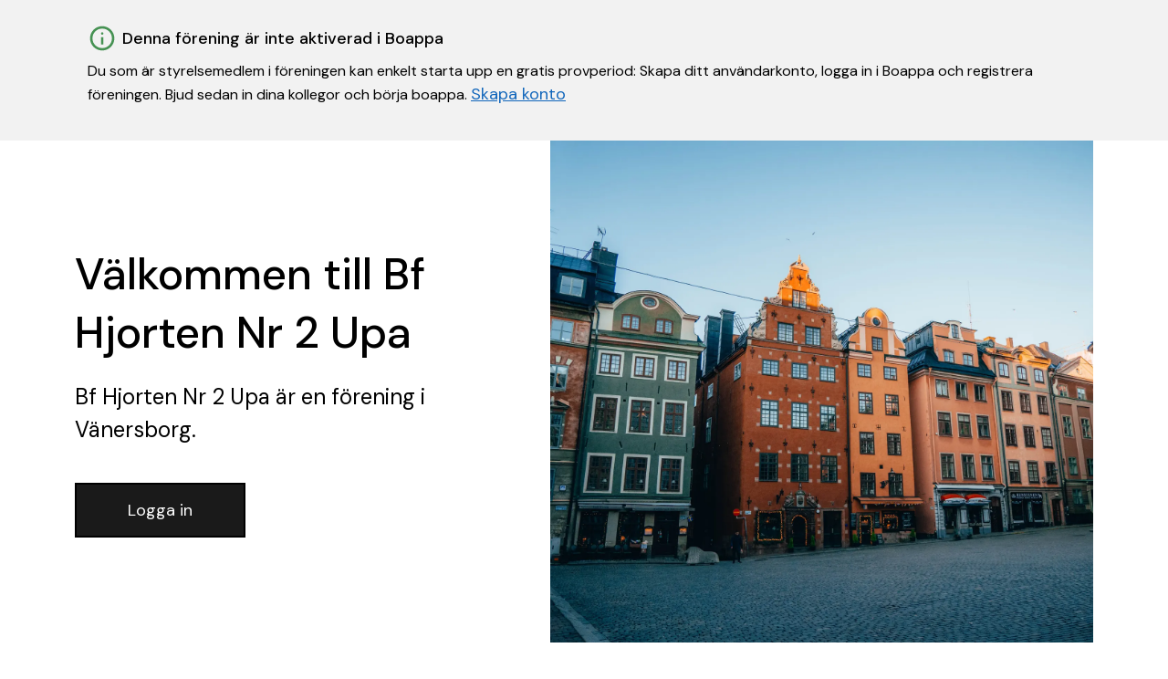

--- FILE ---
content_type: text/html; charset=utf-8
request_url: https://boappa.se/bf-hjorten-nr-2-upa-vanersborg
body_size: 2937
content:
<!DOCTYPE html><html lang="sv"><head><meta charSet="utf-8"/><meta name="viewport" content="width=device-width"/><meta name="twitter:card" content="summary_large_image"/><meta name="twitter:site" content="@boappa"/><meta name="twitter:creator" content="@boappa"/><meta property="og:type" content="website"/><meta property="og:image:type" content="image/jpeg"/><meta property="og:image:width" content="1950"/><meta property="og:image:height" content="1200"/><meta property="og:locale" content="sv_SE"/><meta property="og:site_name" content="Boappa – Sveriges boendeapp"/><title>Bf Hjorten Nr 2 Upa | Boappa</title><meta name="robots" content="index,follow"/><meta name="googlebot" content="index,follow"/><meta name="description" content="Se information, dokument, lägenheter, ekonomi, och mer för Bf Hjorten Nr 2 Upa...."/><meta property="og:title" content="Bf Hjorten Nr 2 Upa | Boappa"/><meta property="og:description" content="Se information, dokument, lägenheter, ekonomi, och mer för Bf Hjorten Nr 2 Upa...."/><meta property="og:url" content="https://boappa.se/bf-hjorten-nr-2-upa-vanersborg"/><meta property="og:image" content="https://boappa.se/_next/static/media/sodermalarstrand.4d28c0eb.jpeg"/><meta property="og:image:alt" content="Förenings omslagsbild"/><meta name="next-head-count" content="20"/><link rel="preload" href="/_next/static/media/13971731025ec697-s.p.woff2" as="font" type="font/woff2" crossorigin="anonymous" data-next-font="size-adjust"/><link rel="preload" href="/_next/static/css/55762d16652a0230.css" as="style"/><link rel="stylesheet" href="/_next/static/css/55762d16652a0230.css" data-n-g=""/><link rel="preload" href="/_next/static/css/62248ccff0b94216.css" as="style"/><link rel="stylesheet" href="/_next/static/css/62248ccff0b94216.css" data-n-p=""/><noscript data-n-css=""></noscript><script defer="" nomodule="" src="/_next/static/chunks/polyfills-c67a75d1b6f99dc8.js"></script><script src="/_next/static/chunks/webpack-d57c37bfaff6ff9d.js" defer=""></script><script src="/_next/static/chunks/framework-66d32731bdd20e83.js" defer=""></script><script src="/_next/static/chunks/main-8fa03f84eedfc0b9.js" defer=""></script><script src="/_next/static/chunks/pages/_app-f61324cb01933305.js" defer=""></script><script src="/_next/static/chunks/61-d6e7e9cefd4a0c97.js" defer=""></script><script src="/_next/static/chunks/402-2fb62332fc9c1d1c.js" defer=""></script><script src="/_next/static/chunks/536-889d3277af746d8b.js" defer=""></script><script src="/_next/static/chunks/231-0a83f6262e759fc6.js" defer=""></script><script src="/_next/static/chunks/pages/%5Bslug%5D-7000b489f1136fdb.js" defer=""></script><script src="/_next/static/fPwfyKq6FWRqbWgzfH9WS/_buildManifest.js" defer=""></script><script src="/_next/static/fPwfyKq6FWRqbWgzfH9WS/_ssgManifest.js" defer=""></script></head><body><div id="__next"><main class="__className_0d7163"><article><div style="background-color:#f2f2f2"><div class="container Callout_innerWrapper___y25z"><div style="display:flex;align-items:center"><img alt="information illustration" loading="lazy" width="32" height="32" decoding="async" data-nimg="1" style="color:transparent" src="/_next/static/media/info.5a54af92.svg"/><span class="Callout_title__zePzJ">Denna förening är inte aktiverad i Boappa</span></div><div class="Callout_descriptionWrapper__EQf2R"><p style="font-size:16px;line-height:24px">Du som är styrelsemedlem i föreningen kan enkelt starta upp en gratis provperiod: Skapa ditt användarkonto, logga in i Boappa och registrera föreningen. Bjud sedan in dina kollegor och börja boappa.<!-- --> <a style="text-decoration:underline;color:#1166BB" href="/foreningshemsidor">Skapa konto</a></p></div></div></div><section class="container Hero_wrapper__5pntU"><div class="Hero_textWrapper__vGEKl"><h1 class="word-break">Välkommen till Bf Hjorten Nr 2 Upa</h1><p class="SocietyPage_description__uOa9W typography-lead">Bf Hjorten Nr 2 Upa<!-- --> är en förening<!-- --> i Vänersborg.</p><div class="ButtonRow_buttonWrapper__GRf1d"><button type="button" class="Button_button__OFOdO Button_primary__WTwSy Button_large__zOQwP ">Logga in</button></div></div><div class="Hero_imageWrapper__hZQJ0"><div class="Hero_imageInnerWrapper__QCjuR"><img alt="Bf Hjorten Nr 2 Upa" loading="lazy" decoding="async" data-nimg="fill" class="max-w-full" style="position:absolute;height:100%;width:100%;left:0;top:0;right:0;bottom:0;object-fit:cover;color:transparent" sizes="100vw" srcSet="/_next/image?url=%2F_next%2Fstatic%2Fmedia%2Ffacades.b16d8da6.jpeg&amp;w=640&amp;q=75 640w, /_next/image?url=%2F_next%2Fstatic%2Fmedia%2Ffacades.b16d8da6.jpeg&amp;w=750&amp;q=75 750w, /_next/image?url=%2F_next%2Fstatic%2Fmedia%2Ffacades.b16d8da6.jpeg&amp;w=828&amp;q=75 828w, /_next/image?url=%2F_next%2Fstatic%2Fmedia%2Ffacades.b16d8da6.jpeg&amp;w=1080&amp;q=75 1080w, /_next/image?url=%2F_next%2Fstatic%2Fmedia%2Ffacades.b16d8da6.jpeg&amp;w=1200&amp;q=75 1200w, /_next/image?url=%2F_next%2Fstatic%2Fmedia%2Ffacades.b16d8da6.jpeg&amp;w=1920&amp;q=75 1920w, /_next/image?url=%2F_next%2Fstatic%2Fmedia%2Ffacades.b16d8da6.jpeg&amp;w=2048&amp;q=75 2048w, /_next/image?url=%2F_next%2Fstatic%2Fmedia%2Ffacades.b16d8da6.jpeg&amp;w=3840&amp;q=75 3840w" src="/_next/image?url=%2F_next%2Fstatic%2Fmedia%2Ffacades.b16d8da6.jpeg&amp;w=3840&amp;q=75"/></div></div></section><footer class="Footer_footerForEmptySocietyWebsite__I1HZK"><div class="container"><div class="Footer_utgivareRow__0gtDC"><div class="Footer_poweredBy__CXhCN"><p class="Footer_poweredByText__Gt9mV">Powered by</p><img alt="Boappa logotyp" loading="lazy" width="100" height="27" decoding="async" data-nimg="1" style="color:transparent" src="/_next/static/media/boappa_logo.f4ca3f69.svg"/></div></div><div class="Footer_copyrightPoweredBy__zqm8J"><p class="fineprint Footer_organisation__AqBJX" x-ms-format-detection="none">Org nr. <a class="fineprint">559081-8273 </a><span class="Footer_company__S_pJq">© <!-- -->2026<!-- --> Boappa AB</span></p></div></div></footer></article></main></div><script id="__NEXT_DATA__" type="application/json">{"props":{"pageProps":{"data":{"ok":true,"code":200,"requestUrl":"/societies-websites/get-per-society-slug/bf-hjorten-nr-2-upa?key=PLKdSqk1FHv2EBDG1GDnqzIvOBga6uKd\u0026addressCity=vanersborg\u0026includeNonPublic=true\u0026populate=documents%3Bmedia%3Bsocieties%3Bsocieties.documents%3Bsocieties.media%3Bundefined","data":[{"_id":"5abe5ac4e8717c107b42a962","updatedAt":"Fri Mar 30 2018 15:41:56 GMT+0000 (Coordinated Universal Time)","createdAt":"Fri Mar 30 2018 15:41:56 GMT+0000 (Coordinated Universal Time)","societyId":"5abe5ac4e8717c107b42a961","slug":"bf-hjorten-nr-2-upa","published":false,"displayName":"Bf Hjorten Nr 2 Upa","displayCityState":"Vänersborg Västra Götalands län","brokerQuestion":{"sections":[]},"documentsIds":[],"__v":0}],"err":null,"populated":{"societies":[{"_id":"5abe5ac4e8717c107b42a961","updatedAt":"Wed Jul 30 2025 11:28:30 GMT+0000 (Coordinated Universal Time)","createdAt":"Fri Mar 30 2018 15:41:56 GMT+0000 (Coordinated Universal Time)","name":"Bf Hjorten Nr 2 Upa","organisationNumber":"","addressCo":"","addressStreet":"Knektvägen 4","addressZip":"46240","addressCity":"Vänersborg","addressCounty":"Västra Götalands län","addressMunicipality":"Vänersborg","addressCountryCode":"se","societyTypeDisplayName":"housing_cooperative","visitingZip":"46240","visitingCity":"Vänersborg","visitingCo":"","visitingStreet":"Korsebergsvägen 28","facilityList":[],"typeOfSociety":"legal_entity","__v":0,"status":"inactive","boardroomFoldersList":[],"foldersList":[],"organisationNumberOld":"7630000383","preApprovedList":[]}],"media":[],"document":[],"documents":[]},"computed":{},"__requiredAppVersion":"1.10.4","totalPages":0},"slug":"bf-hjorten-nr-2-upa-vanersborg"},"__N_SSP":true},"page":"/[slug]","query":{"slug":"bf-hjorten-nr-2-upa-vanersborg"},"buildId":"fPwfyKq6FWRqbWgzfH9WS","isFallback":false,"isExperimentalCompile":false,"gssp":true,"scriptLoader":[]}</script></body></html>

--- FILE ---
content_type: application/javascript; charset=utf-8
request_url: https://boappa.se/_next/static/chunks/pages/foreningshemsidor-8e5641c16525b342.js
body_size: 2761
content:
(self.webpackChunk_N_E=self.webpackChunk_N_E||[]).push([[662],{1536:function(A,e,a){(window.__NEXT_P=window.__NEXT_P||[]).push(["/foreningshemsidor",function(){return a(9294)}])},7119:function(A,e){"use strict";e.Z={src:"/_next/static/media/board_meeting.f1d1472e.jpeg",height:3648,width:5472,blurDataURL:"[data-uri]",blurWidth:8,blurHeight:5}},7027:function(A,e){"use strict";e.Z={src:"/_next/static/media/facades.b16d8da6.jpeg",height:3448,width:4592,blurDataURL:"[data-uri]",blurWidth:8,blurHeight:6}},8422:function(A,e){"use strict";e.Z={src:"/_next/static/media/meeting.8ba69b9a.jpeg",height:2665,width:3997,blurDataURL:"[data-uri]",blurWidth:8,blurHeight:5}},3997:function(A,e){"use strict";e.Z={src:"/_next/static/media/sodermalarstrand.4d28c0eb.jpeg",height:3648,width:5472,blurDataURL:"[data-uri]",blurWidth:8,blurHeight:5}},3051:function(A,e,a){"use strict";a.d(e,{Z:function(){return i}});var s=a(5893);a(7294);var t=a(4102),r=a.n(t),n=a(9733),i=A=>{let{buttons:e}=A;return(0,s.jsx)("div",{className:r().buttonWrapper,children:e.map((A,e)=>(0,s.jsx)(n.Z,{...A},e))})}},6427:function(A,e,a){"use strict";a.d(e,{Z:function(){return E}});var s=a(5893);a(7294);var t=a(5675),r=a.n(t),n=a(3051),i=a(1147),o=a.n(i),B=a(3997),E=A=>{let{title:e,subtitle:a,content:t,mainImageUrl:i,mainImageSlug:E,buttons:g}=A;return(0,s.jsxs)("section",{className:"container ".concat(o().wrapper),children:[(0,s.jsxs)("div",{className:o().textWrapper,children:[(0,s.jsx)("h1",{className:"word-break",children:e}),a&&(0,s.jsx)("p",{className:"typography-lead",dangerouslySetInnerHTML:{__html:a}}),t&&t,g&&g.length>0&&(0,s.jsx)(n.Z,{buttons:g})]}),(0,s.jsx)("div",{className:o().imageWrapper,children:(0,s.jsx)("div",{className:o().imageInnerWrapper,children:(0,s.jsx)(r(),{src:i||B.Z,alt:E||e||"",layout:"fill",objectFit:"cover",className:"max-w-full"})})})]})}},9294:function(A,e,a){"use strict";a.r(e),a.d(e,{default:function(){return v}});var s=a(5893),t=a(2962),r=a(1163),n=a(4593);a(7294);var i=a(5675),o=a.n(i),B=a(6114),E=a(6323),g=a(3598),l=a(6427),d=a(5361),h=a(9336),p=a(7119),c=a(7027),Q=a(8422),m=a(9497),f=a(6471),u=a(3051),x=a(1107);let z=()=>(0,s.jsxs)("article",{children:[(0,s.jsx)(B.Z,{}),(0,s.jsx)(l.Z,{title:"F\xf6reningshemsida ing\xe5r alltid.",subtitle:"P\xe5 er f\xf6reningshemsida hos Boappa v\xe4ljer ni sj\xe4lva vad som ska synas och kan enkelt \xe4ndra bilder, text och kontaktinformation.",buttons:[{label:"Hitta din f\xf6rening",href:"/hitta-forening",targetBlank:!1}],content:(0,s.jsx)(d.Z,{style:{marginTop:12},items:["Ingen teknisk kunskap kr\xe4vs","Ing\xe5r oavsett f\xf6reningens storlek","\xc4ndra inneh\xe5ll p\xe5 mindre \xe4n 5 minuter"]}),mainImageUrl:Q.Z}),(0,s.jsx)(g.ZP,{title:"S\xe5 \xe4ndrar ni inneh\xe5ll.",description:"Hemsidans inneh\xe5ll \xe4ndrar ni enkelt i inloggat l\xe4ge p\xe5 Boappa. F\xf6r att kunna redigera inneh\xe5llet beh\xf6ver du sitta i din f\xf6reningstyrelse.",placeholderImage:p.Z,reverse:!0,backgroundColor:"#E6F1EC",divider:!1,customContent:(0,s.jsxs)(s.Fragment,{children:[(0,s.jsx)(d.Z,{style:{marginTop:32},items:["Ladda ned appen Boappa och skapa ett konto","S\xf6k upp er f\xf6rening och aktivera den","G\xe5 in p\xe5 Styrelseportalen och v\xe4lj “V\xe5r hemsida”"]}),(0,s.jsxs)("div",{style:{display:"flex",marginTop:32},children:[(0,s.jsx)(x.Z,{href:"https://itunes.apple.com/se/app/boappa-2/id1330810316?ls=1&mt=8",targetBlank:!0,style:{marginRight:12},children:(0,s.jsx)(o(),{alt:"Ladda ner p\xe5 App Store",src:f.Z})}),(0,s.jsx)(x.Z,{href:"https://play.google.com/store/apps/details?id=com.boappa.app&hl=sv",targetBlank:!0,children:(0,s.jsx)(o(),{width:130,height:40,alt:"Ladda ner p\xe5 Google Play",src:m.Z})})]})]})}),(0,s.jsx)(g.ZP,{title:"Ert ansikte ut\xe5t!",description:"Med en f\xf6reningshemsida kan ni enkelt n\xe5 ut till m\xe4klare och spekulanter och visa upp det finaste med er f\xf6rening.",placeholderImage:c.Z,divider:!1,customContent:(0,s.jsxs)(s.Fragment,{children:[(0,s.jsx)(d.Z,{style:{marginTop:32},items:["All information om f\xf6reningen laddas upp automatiskt","Ert val av bilder och text som beskriver f\xf6reningen","Kontaktformul\xe4r ist\xe4llet f\xf6r telefonnummer och mejl"]}),(0,s.jsx)(u.Z,{buttons:[{label:"Hitta din f\xf6rening",href:"/hitta-forening"}]})]})}),(0,s.jsx)(g.ZP,{title:"Boappa \xe4r s\xe5 mycket mer.",description:"F\xf6reningshemsidan \xe4r bara ett yttersta skal av Boappa. Appen \xe4r idag Sveriges st\xf6rsta f\xf6r kommunikation i bostadsr\xe4ttsf\xf6reningar och samf\xe4llighetsf\xf6reningar.<br /><br />I Boappa delar ni dokument, informerar varandra och bokar gemensamma faciliteter digitalt. Ni kan \xe4ven chatta med varandra, skapa omr\xf6stningar och bjuda in till grillkv\xe4llar i f\xf6reningen.",placeholderImage:h.Z,divider:!1,reverse:!0,backgroundColor:"#F8F0E8",customContent:(0,s.jsx)(s.Fragment,{children:(0,s.jsx)(u.Z,{buttons:[{label:"B\xf6rja Boappa",href:"/"}]})})}),(0,s.jsx)(E.Z,{})]});var O=a(4884);let w="Boappa - Kostnadsfri f\xf6reningshemsida",j="Kostnadsfri f\xf6reningshemsida f\xf6r brf och samf\xe4llighet. F\xe5 en hemsida till din bostadsr\xe4ttsf\xf6rening helt gratis via Boappa.";var v=()=>{let A=(0,r.useRouter)(),{q:e}=A.query;return(0,s.jsxs)("div",{children:[(0,s.jsx)(t.PB,{title:w,description:j,openGraph:{title:w,description:j,url:"https://boappa.se/foreningshemsidor"}}),(0,s.jsx)(n.q,{children:(0,s.jsx)("script",{type:"application/ld+json",children:JSON.stringify((0,O.Sq)(w,j,"/foreningshemsidor","2022-10-21","2022-10-21"))})}),(0,s.jsx)(z,{})]})}},4102:function(A){A.exports={buttonWrapper:"ButtonRow_buttonWrapper__GRf1d"}},1147:function(A){A.exports={wrapper:"Hero_wrapper__5pntU",textWrapper:"Hero_textWrapper__vGEKl",imageWrapper:"Hero_imageWrapper__hZQJ0",imageInnerWrapper:"Hero_imageInnerWrapper__QCjuR",description:"Hero_description__vqxw6"}}},function(A){A.O(0,[61,402,39,231,774,888,179],function(){return A(A.s=1536)}),_N_E=A.O()}]);

--- FILE ---
content_type: application/javascript; charset=utf-8
request_url: https://boappa.se/_next/static/fPwfyKq6FWRqbWgzfH9WS/_buildManifest.js
body_size: 546
content:
self.__BUILD_MANIFEST=function(s,e,t,a,c,i,r,d){return{__rewrites:{afterFiles:[{has:c,source:"/society_sitemap_:id.xml",destination:"/api/sitemaps/societies/:id"},{has:c,source:"/society_sitemaps.xml",destination:"/api/sitemaps/societies"}],beforeFiles:[],fallback:[]},"/":[s,t,e,a,"static/css/0e2587f3277d728c.css","static/chunks/pages/index-ae58149a10171055.js"],"/404":[s,e,i,"static/chunks/pages/404-b8247c4edc0619ec.js"],"/500":[s,e,i,"static/chunks/pages/500-04737f37345faca1.js"],"/_error":["static/chunks/pages/_error-3e6d3f3db81c2667.js"],"/boka-demo":[s,t,e,a,"static/css/60905cd117077887.css","static/chunks/pages/boka-demo-ca16ba9eed1fe53a.js"],"/bostadsrattsforening":[s,t,e,a,"static/css/c6937cc32fc143ec.css","static/chunks/pages/bostadsrattsforening-77834c11c47f58c3.js"],"/foreningshemsidor":[s,t,e,a,r,"static/chunks/pages/foreningshemsidor-8e5641c16525b342.js"],"/hitta-forening":[s,d,e,"static/css/dd4a925ad51b11f8.css","static/chunks/pages/hitta-forening-bbe031d7f81fb8ff.js"],"/mot-teamet":[s,e,"static/css/5b03863ac8a0cb33.css","static/chunks/pages/mot-teamet-145e8759410209e9.js"],"/motion":[s,t,e,a,r,"static/chunks/pages/motion-337e602c7df6dd0f.js"],"/referenser/[slug]":[s,"static/chunks/805-f55246af3b6064cc.js",e,"static/css/0046476cd070452f.css","static/chunks/pages/referenser/[slug]-ece154d1355f1d0d.js"],"/sentry_sample_error":["static/chunks/pages/sentry_sample_error-1f064980110fb2f0.js"],"/server_sitemap.xml":["static/chunks/pages/server_sitemap.xml-5075256a570229dc.js"],"/sidor/tryggt-boende":[s,t,e,a,"static/css/a534ffd702be7415.css","static/chunks/pages/sidor/tryggt-boende-a722858c0a51443f.js"],"/sidor/[slug]":[s,e,"static/css/109d238d0c0176c4.css","static/chunks/pages/sidor/[slug]-31fd739cef1d0e80.js"],"/sitemap_index.xml":["static/chunks/pages/sitemap_index.xml-984e9c07081bde91.js"],"/[slug]":[s,t,d,a,"static/css/62248ccff0b94216.css","static/chunks/pages/[slug]-7000b489f1136fdb.js"],sortedPages:["/","/404","/500","/_app","/_error","/boka-demo","/bostadsrattsforening","/foreningshemsidor","/hitta-forening","/mot-teamet","/motion","/referenser/[slug]","/sentry_sample_error","/server_sitemap.xml","/sidor/tryggt-boende","/sidor/[slug]","/sitemap_index.xml","/[slug]"]}}("static/chunks/61-d6e7e9cefd4a0c97.js","static/chunks/39-6b31b9b95e90895f.js","static/chunks/402-2fb62332fc9c1d1c.js","static/chunks/231-0a83f6262e759fc6.js",void 0,"static/css/fb748751aeae9c5e.css","static/css/4f0bc23eb2469314.css","static/chunks/536-889d3277af746d8b.js"),self.__BUILD_MANIFEST_CB&&self.__BUILD_MANIFEST_CB();